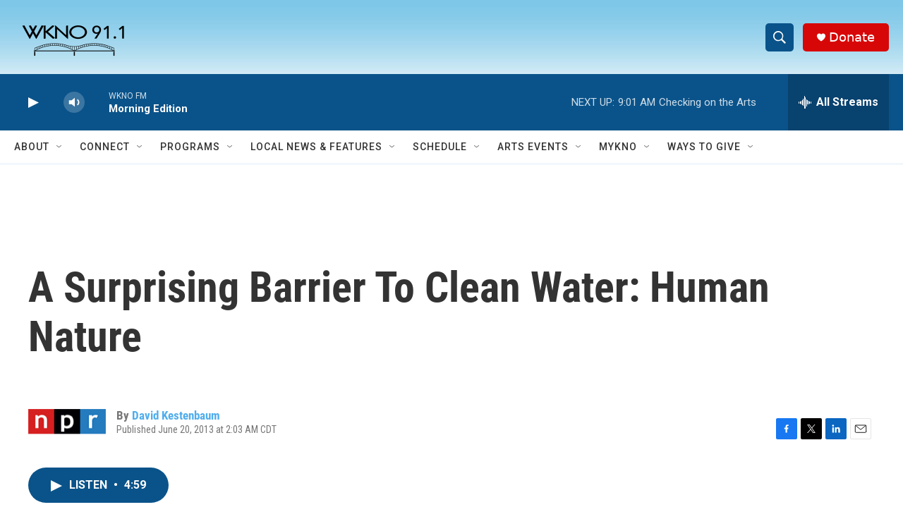

--- FILE ---
content_type: text/html; charset=utf-8
request_url: https://www.google.com/recaptcha/api2/anchor?ar=1&k=6LfHrSkUAAAAAPnKk5cT6JuKlKPzbwyTYuO8--Vr&co=aHR0cHM6Ly93d3cud2tub2ZtLm9yZzo0NDM.&hl=en&v=N67nZn4AqZkNcbeMu4prBgzg&size=invisible&anchor-ms=20000&execute-ms=30000&cb=lspxqy54x1f7
body_size: 49312
content:
<!DOCTYPE HTML><html dir="ltr" lang="en"><head><meta http-equiv="Content-Type" content="text/html; charset=UTF-8">
<meta http-equiv="X-UA-Compatible" content="IE=edge">
<title>reCAPTCHA</title>
<style type="text/css">
/* cyrillic-ext */
@font-face {
  font-family: 'Roboto';
  font-style: normal;
  font-weight: 400;
  font-stretch: 100%;
  src: url(//fonts.gstatic.com/s/roboto/v48/KFO7CnqEu92Fr1ME7kSn66aGLdTylUAMa3GUBHMdazTgWw.woff2) format('woff2');
  unicode-range: U+0460-052F, U+1C80-1C8A, U+20B4, U+2DE0-2DFF, U+A640-A69F, U+FE2E-FE2F;
}
/* cyrillic */
@font-face {
  font-family: 'Roboto';
  font-style: normal;
  font-weight: 400;
  font-stretch: 100%;
  src: url(//fonts.gstatic.com/s/roboto/v48/KFO7CnqEu92Fr1ME7kSn66aGLdTylUAMa3iUBHMdazTgWw.woff2) format('woff2');
  unicode-range: U+0301, U+0400-045F, U+0490-0491, U+04B0-04B1, U+2116;
}
/* greek-ext */
@font-face {
  font-family: 'Roboto';
  font-style: normal;
  font-weight: 400;
  font-stretch: 100%;
  src: url(//fonts.gstatic.com/s/roboto/v48/KFO7CnqEu92Fr1ME7kSn66aGLdTylUAMa3CUBHMdazTgWw.woff2) format('woff2');
  unicode-range: U+1F00-1FFF;
}
/* greek */
@font-face {
  font-family: 'Roboto';
  font-style: normal;
  font-weight: 400;
  font-stretch: 100%;
  src: url(//fonts.gstatic.com/s/roboto/v48/KFO7CnqEu92Fr1ME7kSn66aGLdTylUAMa3-UBHMdazTgWw.woff2) format('woff2');
  unicode-range: U+0370-0377, U+037A-037F, U+0384-038A, U+038C, U+038E-03A1, U+03A3-03FF;
}
/* math */
@font-face {
  font-family: 'Roboto';
  font-style: normal;
  font-weight: 400;
  font-stretch: 100%;
  src: url(//fonts.gstatic.com/s/roboto/v48/KFO7CnqEu92Fr1ME7kSn66aGLdTylUAMawCUBHMdazTgWw.woff2) format('woff2');
  unicode-range: U+0302-0303, U+0305, U+0307-0308, U+0310, U+0312, U+0315, U+031A, U+0326-0327, U+032C, U+032F-0330, U+0332-0333, U+0338, U+033A, U+0346, U+034D, U+0391-03A1, U+03A3-03A9, U+03B1-03C9, U+03D1, U+03D5-03D6, U+03F0-03F1, U+03F4-03F5, U+2016-2017, U+2034-2038, U+203C, U+2040, U+2043, U+2047, U+2050, U+2057, U+205F, U+2070-2071, U+2074-208E, U+2090-209C, U+20D0-20DC, U+20E1, U+20E5-20EF, U+2100-2112, U+2114-2115, U+2117-2121, U+2123-214F, U+2190, U+2192, U+2194-21AE, U+21B0-21E5, U+21F1-21F2, U+21F4-2211, U+2213-2214, U+2216-22FF, U+2308-230B, U+2310, U+2319, U+231C-2321, U+2336-237A, U+237C, U+2395, U+239B-23B7, U+23D0, U+23DC-23E1, U+2474-2475, U+25AF, U+25B3, U+25B7, U+25BD, U+25C1, U+25CA, U+25CC, U+25FB, U+266D-266F, U+27C0-27FF, U+2900-2AFF, U+2B0E-2B11, U+2B30-2B4C, U+2BFE, U+3030, U+FF5B, U+FF5D, U+1D400-1D7FF, U+1EE00-1EEFF;
}
/* symbols */
@font-face {
  font-family: 'Roboto';
  font-style: normal;
  font-weight: 400;
  font-stretch: 100%;
  src: url(//fonts.gstatic.com/s/roboto/v48/KFO7CnqEu92Fr1ME7kSn66aGLdTylUAMaxKUBHMdazTgWw.woff2) format('woff2');
  unicode-range: U+0001-000C, U+000E-001F, U+007F-009F, U+20DD-20E0, U+20E2-20E4, U+2150-218F, U+2190, U+2192, U+2194-2199, U+21AF, U+21E6-21F0, U+21F3, U+2218-2219, U+2299, U+22C4-22C6, U+2300-243F, U+2440-244A, U+2460-24FF, U+25A0-27BF, U+2800-28FF, U+2921-2922, U+2981, U+29BF, U+29EB, U+2B00-2BFF, U+4DC0-4DFF, U+FFF9-FFFB, U+10140-1018E, U+10190-1019C, U+101A0, U+101D0-101FD, U+102E0-102FB, U+10E60-10E7E, U+1D2C0-1D2D3, U+1D2E0-1D37F, U+1F000-1F0FF, U+1F100-1F1AD, U+1F1E6-1F1FF, U+1F30D-1F30F, U+1F315, U+1F31C, U+1F31E, U+1F320-1F32C, U+1F336, U+1F378, U+1F37D, U+1F382, U+1F393-1F39F, U+1F3A7-1F3A8, U+1F3AC-1F3AF, U+1F3C2, U+1F3C4-1F3C6, U+1F3CA-1F3CE, U+1F3D4-1F3E0, U+1F3ED, U+1F3F1-1F3F3, U+1F3F5-1F3F7, U+1F408, U+1F415, U+1F41F, U+1F426, U+1F43F, U+1F441-1F442, U+1F444, U+1F446-1F449, U+1F44C-1F44E, U+1F453, U+1F46A, U+1F47D, U+1F4A3, U+1F4B0, U+1F4B3, U+1F4B9, U+1F4BB, U+1F4BF, U+1F4C8-1F4CB, U+1F4D6, U+1F4DA, U+1F4DF, U+1F4E3-1F4E6, U+1F4EA-1F4ED, U+1F4F7, U+1F4F9-1F4FB, U+1F4FD-1F4FE, U+1F503, U+1F507-1F50B, U+1F50D, U+1F512-1F513, U+1F53E-1F54A, U+1F54F-1F5FA, U+1F610, U+1F650-1F67F, U+1F687, U+1F68D, U+1F691, U+1F694, U+1F698, U+1F6AD, U+1F6B2, U+1F6B9-1F6BA, U+1F6BC, U+1F6C6-1F6CF, U+1F6D3-1F6D7, U+1F6E0-1F6EA, U+1F6F0-1F6F3, U+1F6F7-1F6FC, U+1F700-1F7FF, U+1F800-1F80B, U+1F810-1F847, U+1F850-1F859, U+1F860-1F887, U+1F890-1F8AD, U+1F8B0-1F8BB, U+1F8C0-1F8C1, U+1F900-1F90B, U+1F93B, U+1F946, U+1F984, U+1F996, U+1F9E9, U+1FA00-1FA6F, U+1FA70-1FA7C, U+1FA80-1FA89, U+1FA8F-1FAC6, U+1FACE-1FADC, U+1FADF-1FAE9, U+1FAF0-1FAF8, U+1FB00-1FBFF;
}
/* vietnamese */
@font-face {
  font-family: 'Roboto';
  font-style: normal;
  font-weight: 400;
  font-stretch: 100%;
  src: url(//fonts.gstatic.com/s/roboto/v48/KFO7CnqEu92Fr1ME7kSn66aGLdTylUAMa3OUBHMdazTgWw.woff2) format('woff2');
  unicode-range: U+0102-0103, U+0110-0111, U+0128-0129, U+0168-0169, U+01A0-01A1, U+01AF-01B0, U+0300-0301, U+0303-0304, U+0308-0309, U+0323, U+0329, U+1EA0-1EF9, U+20AB;
}
/* latin-ext */
@font-face {
  font-family: 'Roboto';
  font-style: normal;
  font-weight: 400;
  font-stretch: 100%;
  src: url(//fonts.gstatic.com/s/roboto/v48/KFO7CnqEu92Fr1ME7kSn66aGLdTylUAMa3KUBHMdazTgWw.woff2) format('woff2');
  unicode-range: U+0100-02BA, U+02BD-02C5, U+02C7-02CC, U+02CE-02D7, U+02DD-02FF, U+0304, U+0308, U+0329, U+1D00-1DBF, U+1E00-1E9F, U+1EF2-1EFF, U+2020, U+20A0-20AB, U+20AD-20C0, U+2113, U+2C60-2C7F, U+A720-A7FF;
}
/* latin */
@font-face {
  font-family: 'Roboto';
  font-style: normal;
  font-weight: 400;
  font-stretch: 100%;
  src: url(//fonts.gstatic.com/s/roboto/v48/KFO7CnqEu92Fr1ME7kSn66aGLdTylUAMa3yUBHMdazQ.woff2) format('woff2');
  unicode-range: U+0000-00FF, U+0131, U+0152-0153, U+02BB-02BC, U+02C6, U+02DA, U+02DC, U+0304, U+0308, U+0329, U+2000-206F, U+20AC, U+2122, U+2191, U+2193, U+2212, U+2215, U+FEFF, U+FFFD;
}
/* cyrillic-ext */
@font-face {
  font-family: 'Roboto';
  font-style: normal;
  font-weight: 500;
  font-stretch: 100%;
  src: url(//fonts.gstatic.com/s/roboto/v48/KFO7CnqEu92Fr1ME7kSn66aGLdTylUAMa3GUBHMdazTgWw.woff2) format('woff2');
  unicode-range: U+0460-052F, U+1C80-1C8A, U+20B4, U+2DE0-2DFF, U+A640-A69F, U+FE2E-FE2F;
}
/* cyrillic */
@font-face {
  font-family: 'Roboto';
  font-style: normal;
  font-weight: 500;
  font-stretch: 100%;
  src: url(//fonts.gstatic.com/s/roboto/v48/KFO7CnqEu92Fr1ME7kSn66aGLdTylUAMa3iUBHMdazTgWw.woff2) format('woff2');
  unicode-range: U+0301, U+0400-045F, U+0490-0491, U+04B0-04B1, U+2116;
}
/* greek-ext */
@font-face {
  font-family: 'Roboto';
  font-style: normal;
  font-weight: 500;
  font-stretch: 100%;
  src: url(//fonts.gstatic.com/s/roboto/v48/KFO7CnqEu92Fr1ME7kSn66aGLdTylUAMa3CUBHMdazTgWw.woff2) format('woff2');
  unicode-range: U+1F00-1FFF;
}
/* greek */
@font-face {
  font-family: 'Roboto';
  font-style: normal;
  font-weight: 500;
  font-stretch: 100%;
  src: url(//fonts.gstatic.com/s/roboto/v48/KFO7CnqEu92Fr1ME7kSn66aGLdTylUAMa3-UBHMdazTgWw.woff2) format('woff2');
  unicode-range: U+0370-0377, U+037A-037F, U+0384-038A, U+038C, U+038E-03A1, U+03A3-03FF;
}
/* math */
@font-face {
  font-family: 'Roboto';
  font-style: normal;
  font-weight: 500;
  font-stretch: 100%;
  src: url(//fonts.gstatic.com/s/roboto/v48/KFO7CnqEu92Fr1ME7kSn66aGLdTylUAMawCUBHMdazTgWw.woff2) format('woff2');
  unicode-range: U+0302-0303, U+0305, U+0307-0308, U+0310, U+0312, U+0315, U+031A, U+0326-0327, U+032C, U+032F-0330, U+0332-0333, U+0338, U+033A, U+0346, U+034D, U+0391-03A1, U+03A3-03A9, U+03B1-03C9, U+03D1, U+03D5-03D6, U+03F0-03F1, U+03F4-03F5, U+2016-2017, U+2034-2038, U+203C, U+2040, U+2043, U+2047, U+2050, U+2057, U+205F, U+2070-2071, U+2074-208E, U+2090-209C, U+20D0-20DC, U+20E1, U+20E5-20EF, U+2100-2112, U+2114-2115, U+2117-2121, U+2123-214F, U+2190, U+2192, U+2194-21AE, U+21B0-21E5, U+21F1-21F2, U+21F4-2211, U+2213-2214, U+2216-22FF, U+2308-230B, U+2310, U+2319, U+231C-2321, U+2336-237A, U+237C, U+2395, U+239B-23B7, U+23D0, U+23DC-23E1, U+2474-2475, U+25AF, U+25B3, U+25B7, U+25BD, U+25C1, U+25CA, U+25CC, U+25FB, U+266D-266F, U+27C0-27FF, U+2900-2AFF, U+2B0E-2B11, U+2B30-2B4C, U+2BFE, U+3030, U+FF5B, U+FF5D, U+1D400-1D7FF, U+1EE00-1EEFF;
}
/* symbols */
@font-face {
  font-family: 'Roboto';
  font-style: normal;
  font-weight: 500;
  font-stretch: 100%;
  src: url(//fonts.gstatic.com/s/roboto/v48/KFO7CnqEu92Fr1ME7kSn66aGLdTylUAMaxKUBHMdazTgWw.woff2) format('woff2');
  unicode-range: U+0001-000C, U+000E-001F, U+007F-009F, U+20DD-20E0, U+20E2-20E4, U+2150-218F, U+2190, U+2192, U+2194-2199, U+21AF, U+21E6-21F0, U+21F3, U+2218-2219, U+2299, U+22C4-22C6, U+2300-243F, U+2440-244A, U+2460-24FF, U+25A0-27BF, U+2800-28FF, U+2921-2922, U+2981, U+29BF, U+29EB, U+2B00-2BFF, U+4DC0-4DFF, U+FFF9-FFFB, U+10140-1018E, U+10190-1019C, U+101A0, U+101D0-101FD, U+102E0-102FB, U+10E60-10E7E, U+1D2C0-1D2D3, U+1D2E0-1D37F, U+1F000-1F0FF, U+1F100-1F1AD, U+1F1E6-1F1FF, U+1F30D-1F30F, U+1F315, U+1F31C, U+1F31E, U+1F320-1F32C, U+1F336, U+1F378, U+1F37D, U+1F382, U+1F393-1F39F, U+1F3A7-1F3A8, U+1F3AC-1F3AF, U+1F3C2, U+1F3C4-1F3C6, U+1F3CA-1F3CE, U+1F3D4-1F3E0, U+1F3ED, U+1F3F1-1F3F3, U+1F3F5-1F3F7, U+1F408, U+1F415, U+1F41F, U+1F426, U+1F43F, U+1F441-1F442, U+1F444, U+1F446-1F449, U+1F44C-1F44E, U+1F453, U+1F46A, U+1F47D, U+1F4A3, U+1F4B0, U+1F4B3, U+1F4B9, U+1F4BB, U+1F4BF, U+1F4C8-1F4CB, U+1F4D6, U+1F4DA, U+1F4DF, U+1F4E3-1F4E6, U+1F4EA-1F4ED, U+1F4F7, U+1F4F9-1F4FB, U+1F4FD-1F4FE, U+1F503, U+1F507-1F50B, U+1F50D, U+1F512-1F513, U+1F53E-1F54A, U+1F54F-1F5FA, U+1F610, U+1F650-1F67F, U+1F687, U+1F68D, U+1F691, U+1F694, U+1F698, U+1F6AD, U+1F6B2, U+1F6B9-1F6BA, U+1F6BC, U+1F6C6-1F6CF, U+1F6D3-1F6D7, U+1F6E0-1F6EA, U+1F6F0-1F6F3, U+1F6F7-1F6FC, U+1F700-1F7FF, U+1F800-1F80B, U+1F810-1F847, U+1F850-1F859, U+1F860-1F887, U+1F890-1F8AD, U+1F8B0-1F8BB, U+1F8C0-1F8C1, U+1F900-1F90B, U+1F93B, U+1F946, U+1F984, U+1F996, U+1F9E9, U+1FA00-1FA6F, U+1FA70-1FA7C, U+1FA80-1FA89, U+1FA8F-1FAC6, U+1FACE-1FADC, U+1FADF-1FAE9, U+1FAF0-1FAF8, U+1FB00-1FBFF;
}
/* vietnamese */
@font-face {
  font-family: 'Roboto';
  font-style: normal;
  font-weight: 500;
  font-stretch: 100%;
  src: url(//fonts.gstatic.com/s/roboto/v48/KFO7CnqEu92Fr1ME7kSn66aGLdTylUAMa3OUBHMdazTgWw.woff2) format('woff2');
  unicode-range: U+0102-0103, U+0110-0111, U+0128-0129, U+0168-0169, U+01A0-01A1, U+01AF-01B0, U+0300-0301, U+0303-0304, U+0308-0309, U+0323, U+0329, U+1EA0-1EF9, U+20AB;
}
/* latin-ext */
@font-face {
  font-family: 'Roboto';
  font-style: normal;
  font-weight: 500;
  font-stretch: 100%;
  src: url(//fonts.gstatic.com/s/roboto/v48/KFO7CnqEu92Fr1ME7kSn66aGLdTylUAMa3KUBHMdazTgWw.woff2) format('woff2');
  unicode-range: U+0100-02BA, U+02BD-02C5, U+02C7-02CC, U+02CE-02D7, U+02DD-02FF, U+0304, U+0308, U+0329, U+1D00-1DBF, U+1E00-1E9F, U+1EF2-1EFF, U+2020, U+20A0-20AB, U+20AD-20C0, U+2113, U+2C60-2C7F, U+A720-A7FF;
}
/* latin */
@font-face {
  font-family: 'Roboto';
  font-style: normal;
  font-weight: 500;
  font-stretch: 100%;
  src: url(//fonts.gstatic.com/s/roboto/v48/KFO7CnqEu92Fr1ME7kSn66aGLdTylUAMa3yUBHMdazQ.woff2) format('woff2');
  unicode-range: U+0000-00FF, U+0131, U+0152-0153, U+02BB-02BC, U+02C6, U+02DA, U+02DC, U+0304, U+0308, U+0329, U+2000-206F, U+20AC, U+2122, U+2191, U+2193, U+2212, U+2215, U+FEFF, U+FFFD;
}
/* cyrillic-ext */
@font-face {
  font-family: 'Roboto';
  font-style: normal;
  font-weight: 900;
  font-stretch: 100%;
  src: url(//fonts.gstatic.com/s/roboto/v48/KFO7CnqEu92Fr1ME7kSn66aGLdTylUAMa3GUBHMdazTgWw.woff2) format('woff2');
  unicode-range: U+0460-052F, U+1C80-1C8A, U+20B4, U+2DE0-2DFF, U+A640-A69F, U+FE2E-FE2F;
}
/* cyrillic */
@font-face {
  font-family: 'Roboto';
  font-style: normal;
  font-weight: 900;
  font-stretch: 100%;
  src: url(//fonts.gstatic.com/s/roboto/v48/KFO7CnqEu92Fr1ME7kSn66aGLdTylUAMa3iUBHMdazTgWw.woff2) format('woff2');
  unicode-range: U+0301, U+0400-045F, U+0490-0491, U+04B0-04B1, U+2116;
}
/* greek-ext */
@font-face {
  font-family: 'Roboto';
  font-style: normal;
  font-weight: 900;
  font-stretch: 100%;
  src: url(//fonts.gstatic.com/s/roboto/v48/KFO7CnqEu92Fr1ME7kSn66aGLdTylUAMa3CUBHMdazTgWw.woff2) format('woff2');
  unicode-range: U+1F00-1FFF;
}
/* greek */
@font-face {
  font-family: 'Roboto';
  font-style: normal;
  font-weight: 900;
  font-stretch: 100%;
  src: url(//fonts.gstatic.com/s/roboto/v48/KFO7CnqEu92Fr1ME7kSn66aGLdTylUAMa3-UBHMdazTgWw.woff2) format('woff2');
  unicode-range: U+0370-0377, U+037A-037F, U+0384-038A, U+038C, U+038E-03A1, U+03A3-03FF;
}
/* math */
@font-face {
  font-family: 'Roboto';
  font-style: normal;
  font-weight: 900;
  font-stretch: 100%;
  src: url(//fonts.gstatic.com/s/roboto/v48/KFO7CnqEu92Fr1ME7kSn66aGLdTylUAMawCUBHMdazTgWw.woff2) format('woff2');
  unicode-range: U+0302-0303, U+0305, U+0307-0308, U+0310, U+0312, U+0315, U+031A, U+0326-0327, U+032C, U+032F-0330, U+0332-0333, U+0338, U+033A, U+0346, U+034D, U+0391-03A1, U+03A3-03A9, U+03B1-03C9, U+03D1, U+03D5-03D6, U+03F0-03F1, U+03F4-03F5, U+2016-2017, U+2034-2038, U+203C, U+2040, U+2043, U+2047, U+2050, U+2057, U+205F, U+2070-2071, U+2074-208E, U+2090-209C, U+20D0-20DC, U+20E1, U+20E5-20EF, U+2100-2112, U+2114-2115, U+2117-2121, U+2123-214F, U+2190, U+2192, U+2194-21AE, U+21B0-21E5, U+21F1-21F2, U+21F4-2211, U+2213-2214, U+2216-22FF, U+2308-230B, U+2310, U+2319, U+231C-2321, U+2336-237A, U+237C, U+2395, U+239B-23B7, U+23D0, U+23DC-23E1, U+2474-2475, U+25AF, U+25B3, U+25B7, U+25BD, U+25C1, U+25CA, U+25CC, U+25FB, U+266D-266F, U+27C0-27FF, U+2900-2AFF, U+2B0E-2B11, U+2B30-2B4C, U+2BFE, U+3030, U+FF5B, U+FF5D, U+1D400-1D7FF, U+1EE00-1EEFF;
}
/* symbols */
@font-face {
  font-family: 'Roboto';
  font-style: normal;
  font-weight: 900;
  font-stretch: 100%;
  src: url(//fonts.gstatic.com/s/roboto/v48/KFO7CnqEu92Fr1ME7kSn66aGLdTylUAMaxKUBHMdazTgWw.woff2) format('woff2');
  unicode-range: U+0001-000C, U+000E-001F, U+007F-009F, U+20DD-20E0, U+20E2-20E4, U+2150-218F, U+2190, U+2192, U+2194-2199, U+21AF, U+21E6-21F0, U+21F3, U+2218-2219, U+2299, U+22C4-22C6, U+2300-243F, U+2440-244A, U+2460-24FF, U+25A0-27BF, U+2800-28FF, U+2921-2922, U+2981, U+29BF, U+29EB, U+2B00-2BFF, U+4DC0-4DFF, U+FFF9-FFFB, U+10140-1018E, U+10190-1019C, U+101A0, U+101D0-101FD, U+102E0-102FB, U+10E60-10E7E, U+1D2C0-1D2D3, U+1D2E0-1D37F, U+1F000-1F0FF, U+1F100-1F1AD, U+1F1E6-1F1FF, U+1F30D-1F30F, U+1F315, U+1F31C, U+1F31E, U+1F320-1F32C, U+1F336, U+1F378, U+1F37D, U+1F382, U+1F393-1F39F, U+1F3A7-1F3A8, U+1F3AC-1F3AF, U+1F3C2, U+1F3C4-1F3C6, U+1F3CA-1F3CE, U+1F3D4-1F3E0, U+1F3ED, U+1F3F1-1F3F3, U+1F3F5-1F3F7, U+1F408, U+1F415, U+1F41F, U+1F426, U+1F43F, U+1F441-1F442, U+1F444, U+1F446-1F449, U+1F44C-1F44E, U+1F453, U+1F46A, U+1F47D, U+1F4A3, U+1F4B0, U+1F4B3, U+1F4B9, U+1F4BB, U+1F4BF, U+1F4C8-1F4CB, U+1F4D6, U+1F4DA, U+1F4DF, U+1F4E3-1F4E6, U+1F4EA-1F4ED, U+1F4F7, U+1F4F9-1F4FB, U+1F4FD-1F4FE, U+1F503, U+1F507-1F50B, U+1F50D, U+1F512-1F513, U+1F53E-1F54A, U+1F54F-1F5FA, U+1F610, U+1F650-1F67F, U+1F687, U+1F68D, U+1F691, U+1F694, U+1F698, U+1F6AD, U+1F6B2, U+1F6B9-1F6BA, U+1F6BC, U+1F6C6-1F6CF, U+1F6D3-1F6D7, U+1F6E0-1F6EA, U+1F6F0-1F6F3, U+1F6F7-1F6FC, U+1F700-1F7FF, U+1F800-1F80B, U+1F810-1F847, U+1F850-1F859, U+1F860-1F887, U+1F890-1F8AD, U+1F8B0-1F8BB, U+1F8C0-1F8C1, U+1F900-1F90B, U+1F93B, U+1F946, U+1F984, U+1F996, U+1F9E9, U+1FA00-1FA6F, U+1FA70-1FA7C, U+1FA80-1FA89, U+1FA8F-1FAC6, U+1FACE-1FADC, U+1FADF-1FAE9, U+1FAF0-1FAF8, U+1FB00-1FBFF;
}
/* vietnamese */
@font-face {
  font-family: 'Roboto';
  font-style: normal;
  font-weight: 900;
  font-stretch: 100%;
  src: url(//fonts.gstatic.com/s/roboto/v48/KFO7CnqEu92Fr1ME7kSn66aGLdTylUAMa3OUBHMdazTgWw.woff2) format('woff2');
  unicode-range: U+0102-0103, U+0110-0111, U+0128-0129, U+0168-0169, U+01A0-01A1, U+01AF-01B0, U+0300-0301, U+0303-0304, U+0308-0309, U+0323, U+0329, U+1EA0-1EF9, U+20AB;
}
/* latin-ext */
@font-face {
  font-family: 'Roboto';
  font-style: normal;
  font-weight: 900;
  font-stretch: 100%;
  src: url(//fonts.gstatic.com/s/roboto/v48/KFO7CnqEu92Fr1ME7kSn66aGLdTylUAMa3KUBHMdazTgWw.woff2) format('woff2');
  unicode-range: U+0100-02BA, U+02BD-02C5, U+02C7-02CC, U+02CE-02D7, U+02DD-02FF, U+0304, U+0308, U+0329, U+1D00-1DBF, U+1E00-1E9F, U+1EF2-1EFF, U+2020, U+20A0-20AB, U+20AD-20C0, U+2113, U+2C60-2C7F, U+A720-A7FF;
}
/* latin */
@font-face {
  font-family: 'Roboto';
  font-style: normal;
  font-weight: 900;
  font-stretch: 100%;
  src: url(//fonts.gstatic.com/s/roboto/v48/KFO7CnqEu92Fr1ME7kSn66aGLdTylUAMa3yUBHMdazQ.woff2) format('woff2');
  unicode-range: U+0000-00FF, U+0131, U+0152-0153, U+02BB-02BC, U+02C6, U+02DA, U+02DC, U+0304, U+0308, U+0329, U+2000-206F, U+20AC, U+2122, U+2191, U+2193, U+2212, U+2215, U+FEFF, U+FFFD;
}

</style>
<link rel="stylesheet" type="text/css" href="https://www.gstatic.com/recaptcha/releases/N67nZn4AqZkNcbeMu4prBgzg/styles__ltr.css">
<script nonce="HHlSATHWq1U9HnHsfVmGiA" type="text/javascript">window['__recaptcha_api'] = 'https://www.google.com/recaptcha/api2/';</script>
<script type="text/javascript" src="https://www.gstatic.com/recaptcha/releases/N67nZn4AqZkNcbeMu4prBgzg/recaptcha__en.js" nonce="HHlSATHWq1U9HnHsfVmGiA">
      
    </script></head>
<body><div id="rc-anchor-alert" class="rc-anchor-alert"></div>
<input type="hidden" id="recaptcha-token" value="[base64]">
<script type="text/javascript" nonce="HHlSATHWq1U9HnHsfVmGiA">
      recaptcha.anchor.Main.init("[\x22ainput\x22,[\x22bgdata\x22,\x22\x22,\[base64]/[base64]/[base64]/bmV3IHJbeF0oY1swXSk6RT09Mj9uZXcgclt4XShjWzBdLGNbMV0pOkU9PTM/bmV3IHJbeF0oY1swXSxjWzFdLGNbMl0pOkU9PTQ/[base64]/[base64]/[base64]/[base64]/[base64]/[base64]/[base64]/[base64]\x22,\[base64]\\u003d\x22,\x22KMOxPUDDiyFSw4NCwqzDusKPTGzCnHByCsOBwqDDi8ObXcO+w4vCjEnDozcFT8KEZRttU8K1c8Kkwp48w5EzwpPCuMKdw6LClHkyw5zCkmhbVMOowoAoE8KsGnozTsOow47Dl8Okw6rCg2LCkMKJwpfDp1DDqHnDsBHDrsKePEXDqQjCjwHDjjd/wr1SwrV2wrDDpwcHwqjChWtPw7vDgC7Ck0fCqQrDpMKSw7g1w7jDosKpBAzCrlbDjwdKM3jDuMORwpbChMOgF8Khw7cnwpbDuj43w5HCgnlDbMKsw4fCmMKqIMKawoI+wrvDkMO/SMK9wpnCvD/Ck8O7IXZkMRV9w73CkQXCgsKDwoRow43CtcKxwqPCt8KIw5s1KiouwowGwrBjGAozUcKyI3HCnQlZaMO3wrgZw4lvwpvCtzzCsMKiMFTDtcKTwrBqw480DsO7wrfCoXZNMcKMwqJjVmfCpAJcw5/DtxrDnsKbCcKxIMKaF8Okw4Iiwo3Cm8OUOMOewr7CosOXWkAdwoYowp7Dl8OBRcO8wp95wpXDocK0wqUseWXCjMKEccOiCsO+Z2NDw7VQX201worDo8K7wqhARsK4DMOfAMK1wrDDiF7CiTJxw6bDqsO8w6HDizvCjkkpw5Umd0zCtyNPbMOdw5hZw5/[base64]/[base64]/ChcKwwq0cb8OMKsKbwpEJNMKbesO2wq3DuT0swoEQdDnDg8KAasOXDMOtwo1Jw6HCp8ODBQZOc8KiM8OLScKkMgBCMMKFw6bCoTvDlMOswol9D8KxAk4qZMOrwrjCgsOmfMOGw4URL8Odw5IMRF/DlULDrsOVwoxhfMKsw7c7MjpBwqoBN8OAFcOIw4APbcKFHG0kwrnCmMKrwoVcw43Dh8KeKGHCs0XCn1I5fsKgw7YrwobCn3cWZEwLO1wywo0+LmhTIsKiPl82DVTChMKfBMKgwrzCj8O5w6TDnj8SA8KSw4PDkTZ8EcO/w7F5J1LCoAhGVEdlw5XCiMOewofDs2XDmwgaAcK2UHYqw5zDk2ZOwoTDgTTCklxVwpbCgAMwXmrCokMxwozDolzCvcKewpwKWsKcwqRVJhvDpzTDuG5vFMKEw6MGa8KmLT4uHgglEgjChEZVOsOVQsKowrAdHl88woUKwrrDqlJyMMOiScO7YjvDpQVffMO4wo/[base64]/[base64]/DgcORCsOawqQtF8KVwrnCocOpwrnDvR7CgsKgw6RPczfDrMKsccKWL8K8fiNlETFqKx7CisKRw4/CpjjDl8KBwpJFYsOJwpBuBMKzfcOmPsORMXrDmxjDlMK0LFXDjMKFDmgScMKaBD1pacOaPQ/DrsKTw4k4w67CpMKewpMJwpghwqfDpX3DoEbCpsKoL8KEMz3CsMKDIUvCvsKZOMOjw4Mbw4VIXEI5w5gOFwjCpcK8w7zDnnFswoRjQcKWFsO7McKzwrEbJENbw4XDocK0IcKFw7nCgsO5b2FBScK2w5XDlcKFw7/Di8KuOVbCqcO8w5XClWHDkAXDoBE1fy3DoMOOwqY6LMKQw5RjG8OWasOCw4k5ZlDCqy/CvHrDo1nDvsOgAyTDvAoDw6DDhgzCkcOvX25/[base64]/CncKITsKaFG/DlVzCtiFyAsKdU8KrEygRw67Cu3JYesKhw4xnwq12w5FDwqwew4jDh8OHTMOxUsOmZ0kXwrA4w6o3w7/[base64]/DvRAnEMKgw5HDs8KpAwvDiHBew4PCisOUw6lFbi/[base64]/woxlwpPDncOkw7HCng1Ww53Cp8OmBsKxw6bCo8OMw685SDxuKcO9d8OLJSYmwoxHLcOpwqzDsBcEIgLCmcKDw7B7McOkSl3Dt8KMN0Zsw69Yw4bDlUHDlldLABPCisKkLcKywpobNFR2GwwCMMKzw7t/NsOfFcKlQSZiw57DhsKfwrQoRGDCvDPCmcK0KhF/QMK8MTXCnmfClUJvdxMcw5zCgsO+wp/[base64]/CpsOBKkPCvjVowp4hLxzDmsOtw6t9w7zCsVQpBAY3woAzU8OjGHzCtcOzw4wcXsKlMMK2w74rwrIGwodDw7fChsKbcBjCpR7CtsK+cMKSw7gWw6nCkMKHw77Dsg7Ch37DmCIyMMK8wrIewosRw5RFSMODRcOGw4vDjMOzbE/Cl1/Ci8O0w5/Cr17CjcOnwoUfwoUFwr4jwqt2c8OTc0HCkcOvTxFSNsKZwrFHfXs0w4EywoLDtmt7WcO4woAHw7leGcOORcKJwr3DgMKYSWXCpQDCpULDl8OIPsKkwoM/TCrCoDDDvsOSwr7ChsKJw6HCrFLCmMOTwp/[base64]/eMOUw7IFwpPDvMKCw4E2wqDDisOJe8OQCsK7R8Kqw7HDpMOJwqITVAs7WWc1MMKAw6zDlcKqwpDCpsO9w5liwqsRK0YdajjCtAZmw6MKHMOpwrnCpQ3DmsKGeC7CgcKlwp/CusKPA8O/w7vDt8OJw53CjU3Cg2pvw5zCtcOawpRgw6kyw5PDqMKew7oYDsO6acOdGsK1w5PDjSAPREVcw6/[base64]/CiWvCq27CsMONw4fDoMOFfBrDnXDCjQlawpYuw5VtNC4lwo7DqMKpOittIsOZw659EHAowpZ7EzfCqXpLVMORwq8nwr19CcORb8K/cgQ0w4rCuzZIFyMlWsOgw4k2bsKfw7rCk3MKwqvChMOQw7ltw4I8w4zDkcKqw4bClsOhFjHDosK2wrcZwqRJwq0iwrcEZcKHTsOrw4wLw6oxOB/DnlfCs8KlU8KjRjk9wpxMS8KqVD/ChDMwR8O9ecKOaMKWfcOQw6bDssOZw4fCncKqPsOxW8OPw6vChwA/wqrDvwHDtsK7YWDCrnkHPsORcMOmwrPDuiBTIsO3dsOcwr5JVsOUCAchf3PCiAwVw5zCvsKmw5RywqwnFmJYFznCmm7DuMKew5wmREBNwq/DuT3Ct0VcSQcLb8OXwr1JETsrAcKEw4fDusOZWMO9w5knFh5bUsORw7s1RcKmwqnDuMKPDsO/[base64]/wqXCmMOEPMOHSMK6eMKZwr/CmQQyHcOyZsKMCMKLwrobw7fDo0/ChiN8wqBzalHDvllPUVfCrcKZw5k+wo8JCsOuRcK2w5HCgMKAKEzCt8O9bsO9dCcaBsOvST1aO8O1w7QDw7nDphLDvz/DhB1hEWkOL8Ktw4HDssO+QGbDpsKgEcOzC8K7wojDmRMlRTFew5XDp8O4wpdkw4jDuk3CryrDlFwQwoDDpX3DvzTCikIYw6EWOS9vwq/DnS7CvMOjw4fCoD3DicOOLsOnHcKlw64zfntcw6BvwrVhQBPDo3/CllLDkirCryDCv8KXHMOGw4gww4rDkEbCl8KBwrNvwpTDo8OTFHRDDsOcAsKbwpgEwqUaw5g/[base64]/DlAvClgcAYQVxbFIrwpJuYcOcwqJrw4BfwoHDsyvDqHdQAnU9w4nCiMO/[base64]/Dk8Oew59AwqsRK8K1wrvChsOCw6c9w7xDw6IEwrdwwqo/[base64]/Ct8KwQFR9w41QQcKvwplpQsKlw5ZPO3nCohfDqjQkw6rCqsKuw6Mxw4EpKAHDtMKDw5/DvRQAwrrCiwfDscOwJHVyw6JyMMOkwrFuLMOmOMK2fMKDwrvCqMKEwoUAOMKVw74GDj3CuyYQHF/[base64]/wogOw5/CrWDCuMOmesKqN8OvFA/[base64]/Cv8OlRcKpw48QBWcxG8OZwpnCoRLDnxDChMOvZ0t/woUSwoFiKcK8bxLCuMO7w5jCpAbCoG9Rw4/[base64]/CoDvCu8Kuwr7DqjABb8OXwrPDrhEtQMOOw6zDj8Knw73DinXCmxEBc8K7BcKxI8K3wp3CjMKEC0MrwqPDiMODJW0LM8OCBDPDpzsQw4BnAmJ0VcKycBzDjR7Cl8OWDMKGfTLDjgE3dcOoIcK9w57CvwVwY8Ocw4HDtsKsw5zCjTN/w5QjKsKSwpREXWvDnk5KN2htw7ggwrIXXMOSbxlbUMKFdVbDrUo1aMOyw7gzw6TCl8OCc8KWw4jDtMK7wqwjO2jCuMODwqTDuWnCuHFbwpY0w6Mxw6HCii7Dt8O8RsK2wrEsNsKVNsKBwpc4RsOFwrIawq3DisKFw7fDrCjCsWs9e8Kiw5lnfhzCkcK/MsKcZsKGbQkbCEHClcKgDBwMYsOLFsKQw4psKnvDqGQIJzRtwrZgw6IkX8OjRsOPw5DDigbCiEZdR3rDqh7DqcKhD8KdXAMHw7QiIiTCsX09wowew73CtMOqNXHCoHzDusKET8KZVcOpw7kSB8OXP8KKV2bDjBJwcMOiwpDCjSw4w5fDk8OidsK6fsKIGld/w4x8w4VdwpAEKiUuJlfDphbDj8OaLi1Gwo/Cj8Ouw7PCqlR+w6YPwqXDliTDjwQGwrbCosOgAsK6CsO0wp43LMKVwpdOwo7ChsKHMT8JYcKpNsK0w77CkiEGwoxuwqzCuWnCn3QwWMO0w6URwrJxJGbCo8K9dWrCqydZSMKoT2bDvF/DqHPDuw8RZ8KgAsO2w67DnsK6wp7DuMKUTcOYw43CtBrCjFTDr3Umw6Fvwoo+wqQtI8OXwpDDvsOTXMKwwp/DnXPDvsKOIcKYwonCgMOPwoPCtMKaw6EJw4xuw49oXwvCnQnDulUKVsKNScKHe8KRw63DsSxZw5p8SC/CiT0hw4cBJAfDoMKlwrjDuMKCwrDChg9Pw4nCt8OSGMOiw7pyw4oRHMKTw5Z7OsKKwo7DjQHCk8Kyw7vCgxAoHMKqwploHTrDhcKZHGnCmcO2HmcseiTDjg7Cl3Axwqcde8KeCMOhw5TClMKuChXDu8OYw5DDgcK9w4Bow59wRMKuwr7CtMK1w73DnkbCmcKCNg9oHm/CmMK+wqQqNGcPwqfCphhvfcKhwrAyXMKcH3nCkXXDlDrDvmRLVCzCpcK1wptQPcOUKhzCmcK/K19YwrPDqMKmwqrDnD7DmnRIw5l2dMK+Z8OpQyJOw5/Cox7Cm8OcJn7DsWpNwqXCo8KnwqQMYMOETEfCi8KaeXHDtE9RRsO8DMKbwo/DlcK/[base64]/Kl1yQcKRbMOAwolfworDisOQwp3DpcKKw5PDhC9XWh4BGzNfagBtw7/CssKGEMOmXj7Cu0DClsOZwqzCogvDvMKxwr9GDgPCmyJuwo97fMO2w78AwpBmNVfDpcOVEMOSw75OZhdGw6PCgMOyMT3CtMOBw7nDo3bDqMKxBXFJwp5Iw4QHXMOhwoRgYFfCqCN4w6whRcO9e3rCnQvClzbChUQeWcK2B8KNcMOjfsOab8O/w7wOJ0ZlOiHChcOBZynDnMKVw5nDujbCkMOqw7shSwPDt3bCnl9kwrwZesKKW8ORwpp7X2A0YMOvwr9VDMK+KB3DrAHDhjQ6AxczasK2wolgY8KVwpVCwrVTw5fCg39Uwpp6dhzDv8OvX8O2JDvDoBJEB1DDhmrChsOmccOmGz4saVTDoMO5wq/CtzjChBp1wozChQ3CqsKUw5DDmcOQPMO2w6bDhsO5EyIvYsK1w5jCpGtKw5nDmkXDlcKTInDDkXN8Cmc6wp7DqEzCksO9w4PDp15Iw5Isw4l4w7Q0LR3CkyvDu8OWw5/Cq8KkQMK+WVZNSA3DrsKWMizDp2ktwoTCi3NIw7M4JUZqfDVcwqLCjsKIPhcIwo3Ck2Fqw5ABwq/Dn8O2UxfDu8K2wrDCtnXDqzNbw6zCtcK1FsKhwozCjsOyw75QwphcB8KdFMKcG8OzwoLDm8KDw4PDgVXCjxXCr8OFbMOjwq3CsMOaFMK/w78pRGHCgC/DtzZkwrPCuExPwr7DicKUMsOaY8KQMDfDnXnCtcK9NcOOwoVTw5rDtMKewqLDpEgFMMOIVX/CjnXClAPCn2rDvlMswqgfRcOtw5LDicK0wr9LaHnCqlJAPQLDhcO8IMK9eShZw6MKX8O9ZsONwo/Cm8KpCBLDlcKYwrXDtA15wpDDvMOLNMOODcOKRSLDt8ORMsOGLAE9w7lNwr3Cu8OrfsOzIMKZwpLCuBjChVAmw53DnRbDrRJqwo/CrQUOw6dMe2IfwqYOw6ZTJR/DmwrDpMKww4nCpXnCmsKoNcO3Kk1rHsKpJ8OGwqTDhU/Cg8OIAsKPbiXCgcO/[base64]/[base64]/Dh8OtRsORIsKcwp/CuwQnw4MWwrMbLMKmwr4IwpLCpHfCm8OpVVrDqx4CI8KNCiXDglclXAcaYMKRwpvCiMOfw7FGNmHCsMKgYj9qw49DClbDkS3CkMKZHMOmYMOzaMOhw4TDkSHCqlnCv8KCwrhPwpJwY8Ojw7fCgynDuWLDqH7DnknDiwrCn3LDkTgzfmjDqTw/ZEltF8KTORfChMKMw6TDpMOHwrkXwoccw4nCsETCgl8oNsKRM0gpWh/DlcKgMUbDisOvwp/DmipXHVPCvcKnwp1rLMOZwpIdwqk1N8OtdTYEMMONwqhKTWdawp8ZQcOIwpcBwqN1E8OyQgjDscOIw74Sw6PCkMKXEMKYw7ERF8KQYnHDglTDk2vCvl5Pw6wEeQpVIxTDmBouBcO7woNaw5XCgMOFwrnCu0gcMcO/[base64]/[base64]/[base64]/CscOrw7fDmV/DgEd4w4PDlmlBw7Zow6zCucOgFRHDg8O2w6Jtw4TDmXsIAA/CiH3CqsKdw6XCqsOmJcOwwqMzAcOSw4PDksO6SB7ClUrCiXIJwrDDhT/[base64]/[base64]/w6phBQQYJsKTGVg8w5/[base64]/[base64]/DosOnUMKsUzBMVz7DvsOSPMOBw6PDk8KSwrhdw5jDgjoaLk3CnSI8REEOOV8Ew5o8NcORwpFoEiDCoxLCkcOhw41JwqBGJ8KQOWXDsBIwUsOtfgF+w6TCtsOARcK/dVtYw59cCXPCicOiJiDDnjRqwpjCv8Kew7YKw4TDgcKTaMObM23Du2/[base64]/Ci8KQw4vDhSklX28jw6tYwo/DmMK8w5c6G8OfwpLDqgJuwqbCt2HDsn/DscO8w4gzwpQ2Y3ZUwq9vFMK9wrcAQnHCiDnCvlpVw69Zwq1ISW/CojrCuMOPwqNCMsOGwpvCv8O+azYowpp4bgdhw50IJMORw7Z0wos5w64xX8ObD8OxwqA8dWVtV2/CiiQzD0PDisOHFsOnPsOHEsKhBHI0w40ed3jDs3zCkMO7wrvDiMOEw65SPUzCrMODKUzDmlZHPnpzCcKJEsK6bsKqw7LCjWnDmcOVw7PDsUc7MQ9QwqLDl8KTLsO7SMKSw519wqTCgMKIdsKdwoQ+woXDoDYDAApsw4PDt3ByDMORw4QNwoPDnsOUbjZ6CsK9PSfCgB/Dt8OLLsK0IgPCncOzw6PDqgHCsMOicUYSwqhFRwHDhn8HwpMjFcKOwq8/[base64]/C8K1PQdtwrV6wqRUBsKUw4PCkjfDrjwEO8OUD8Ogwq7CnMKlwprCv8O9wrjCr8KdWsO6IRwFCsK4CkPDkMOVwrMkeTYOLnnDisKqw6XCgSxfw5RIw7cQTj3CksKpw7jCh8KKwr1jacKHwo7DrEPDuMKhNzANwpbDjD0eFcORw68Mw6MefcKBaSVBXmxFw75+wp/DuTpWwo3DiMKbU2fDisK8wobDuMOUwpjDosKtwpc3w4RZw5PDmi8CwonDlQ8/w6DDk8O9wo84w4vDkjwrwojDiDzCgsKtw5MSw6JCBMKoDzU9wrnDhU/DvVDDrXTCokjDusKEPXtpwowbw5/CpTHClMOqw7sAwpZWfsOhwonDicKTwqnCvh4xwoTDr8OGLwAAwpvCowZKdmR1w4fCjBdPTVjCuWLDgXXDnMOnw7TDuC3DoiDDtcKwHAp1wqfDu8OJw5TDrcOQD8K6w7E5UwLChz8xwrXDgl8oTsKbZsKTbSnCiMOUJ8O7bMKtwoF/w6rCvHnCjsK1SMKiRcOOwqAoAMOdw7NBwr7DqcOKf0c6c8K8w7k9XcKbWknDi8OewqhxTcOXwp7CgjTDrCUCwqAMwotIe8KaUMKNNQbDi01KT8KOwq/DlsK3w43DtsKrw5nDoRfDtzvCrcK5wrLChsK3w7/Ch3bDvsKVCsKHWXvDkMKqwpDDscOEw4LDn8OZwrFXMMK5wp9CZwUAwqs2woEjCcKrwovDsx/DsMK7w4vCscOTFkIUwoYdwqXDr8KuwqI2SsKHHUXDisOiwoTCt8Ocw5fDjX7DhDjDo8KDwpHDgMKLw5ghwpVrY8OiwrtQw5FKGsOcw6MJdMOQwphPMcK9w7ZmwrkxwpLDjgTCsEnCjUnCssK8P8Kkwo8LwrTDlcO/VMOJDGEyB8KdBRB7VcOLI8K2YsOxNcOSwrHDgkPDusKkw7zCqCLDpCV3JAPCmzscwqlpw6gxwpnCpCrDkDnDvcK8EMOswo9uwq7Dt8K6w4bDhGtEccOvYcKvw6rDpMO9DDdTDVnCpXEIwpPDmmd/w7/CvULCj1dTw7hvCEHCnsOCwpQywqDDj0d9LMKzAcKHFcOmcBoFAsKlb8OMw4FvX1jDomfCjcKmG3haNy1jwqw/G8K0w5ZjwpnCj0sDw47DijfDvsO4w5TDvh/DtDjDiV1dwprDsi4OeMOUP37ChzjDvMKMw5dmJRd5wpYXLcOsL8OPF0ZWPgHCmiTCgsObGsK/HsOpfSnCucOoY8OGZx3CviPCpsK+L8O6wrvDqDYqSUE9woXDncKKw43Dt8OUw77CscKhbQ8pw6DCoFzDpcOqwpIJaXzCv8OnZTx5wpzDosKlwoIKw7LCqRUFw5ILwqdGQnHDqAAow5zDm8OJCcKIw5JsPRFiGirDt8KBMg/CrMO9OHRdwqbCg2JNw63DpsOUUcObw7PCgMOYcHkKBsOpwow1fMOtSgAkJcOsw7DCksOdw4HDs8KgL8K2wocpA8KewrPCkgjDgcOieXXDqyoGwqlYwoLCqMOGwownWGnDn8OHFw5aZmV/wrLCgFJjw7fChsKrccOpN1x5wpMYNMKbw5XDiMO7wqjDucOnWGpKITBPB3QbwpDDmnJuW8OywrQtwok8OsKgNsKdEcKRwrrDnsKgNsOpwrPCosKzwqQ6wpkkw6QaZMKFRRlHwpbDj8O4wqzCsMOgwqvCoGzDp1/DlMOOwplowr7Cl8KHbMO4w5tcccOZwqfCtxF8XcKHw788w505wrXDhcK8wolmHcKHUMKYw5zCii3CtkbDhickfzwuN07ChcKOMMOMHHhsLE7Drj1/UzgXw5hkIVvDrXcjBkLDtTZbwpEtwo9UGcKVRMO2wonCvsOEYcO7wrBgOnRAb8Kdwp3CrcOnwqYawpF8w7PDrsK0GcOSwpQeacKCwokpw4jCjsKGw7lDBMK8C8OzasOlw5t8w7Nrw5VCw4vChy1Kw5jCoMKewq8GAsK6FQvDtMK4UCfClXrDk8Oswp/[base64]/DmsOEWsO2LcKIesKTwo08fF9fVDbCggDCqncMwoLDhyA+esKIwrfDpMKtwp4xwoVowp/Dn8KSwrrCmMO+M8K4w7nDq8O5wp4oaTDCnsKIw7LDv8OcMkTDhsOtwp3DgsKsMgnCpzoAwqpdGsKDwqDDnHxFw6YDfcOjd3ESTG9+wq/Dm1orIMOIc8K4e0UWaElqHsOHw6jCp8Kff8KPJyw2En/CvXxIcjPDscKxwqTCj33Dm1/DnsOVwrzCmgbDhC3CocOUS8KzP8Kfwo7CjMOqI8KWPsOew4fClQjCgF7Ch2g2w5bCo8OPLAlow7HDpTZIw4wYw4NtwqFVL38uwqkRwp1uXT5oVkLDn3bDq8OEaTdHwo4pZg/Ckl49XMKlJ8OOw5bCjDPCssKcw7zCnsOhXsO2Q3/CtjNkw5XDpGXDo8OGw6NIwo3Dp8KTOxjDvT4kwpXDswJJcA/DisOewokOw6XDqRpMBMK9w6J0wpvDh8K9w7nDl2ESw5XCj8KDwrhTwph+HcO5wq7CqcK0GcOUF8KxwpDChsK5w6oFw6fCs8KHw51Qe8KrN8ORMcKew6/Dn0HCh8OxDyHDl0jChVIXwpnDjMKpDsOywq49wp9qYlgKwqNFCMKYw4YjEEESwrILwpHDjEDCmcKxFWEcw4XCiS9oIsKxwqrDt8OawqPCjH/[base64]/DtXQXeMKwJwbDgMKVwoPDmHICwq/DpAt8Y8OIK1srVV/CosOwwoVJeSrDicO2wq3Cu8KAw4gTwofDh8Odw4/DtV/[base64]/H1oBw4kpwrYVSsK/w7bDinfDisOiI8OkwpvCoxJFNxXDr8OGwrXCq0XDiGcVwolIPGfCvMOqwrgHbMODBMK4BkNtw43Dg1oIwr1zfXfDisO/AHdTwoNZw5rDpMOkw4sTw63CjcOFRsK5wpgGdyZpFyF2ZcOTIcOwwpcdwpQMw5JOe8OBUyZqOmEZw4fCqDHDs8OmAy8tfFw4w5XCiEJHQmBBK2zDjQjCsSM2SWQMwrLCmm/[base64]/w5DCqV5sLsOdw7fDlAgbBXfDlzUUw64mEsKvw6dXAH7DgsK7Swgfw6tBRMOfw77DisKRPsKQS8KXw73Dp8O9awpKwr4tYMKVScOZwqnDlW3CmsOmw5bDqygTd8OEJEDCiDg4w4UwaUFbwpvCtXRwwqnCtMOFw442bcKBwqvDhsO8MsKUwpTCk8O7w6/CnCjCmmJJSmjDp8KnF2dCwqfDv8K5wo9ew6jDuMOlwobCrhlkfGU8wqUbw5zCoR07w6x6w7ZVw6/ClMOIAcKdYsO/woHCvMKTwrHCvzhEw5DClsOJUVhYFcK4JzjDmSzChTrCjsKPUcKtw5HDp8OXe27CicKow5oiJ8Kyw63DnEXCtcK2F0fDlHbCmiTDt2HDosOfw5NPw6bCjh/CtX8jwp4vw5lmK8KoXsOmw5tuwqt8wrHDjFvDs0VIwrnCvSvDiUrDuDdfwofDm8O8wqF8SRnDlyjCjsO4woIjw6XDt8K8wo7CuXrCscOCw6bDrcOtw5IRCB/DtXrDpgcANUHDpx0Bw5Mmw7jCsn/ClBrCg8KbwqbCmg8swr/CvsK2wqQfRcOCwrBAKHPDkFgFH8KSw6oAw4LCosOkw7nDicOoPBvDs8K9wqfDtkvDpsK+IcKlw63CvMK7wrDCsDsaIsOhTnV3w6NawpAowoIlwqoew7XDg0gFCMO6wpxtw5hSGF8Nwo7DvgrDo8KjwpXDpxrDjsO/w4fDisOXQVBmIg5kD1QdGsKdw5PDlsKdw71sMHwPAsKSwrYpbXXDikhYcRjDuz9IOlYtwozDjMKvCisow4V1w4E5wp/CjWvDk8OQSGLDp8KswqVEwpgwwqglw4TCkxAbE8KeYMKIwpxbw44wFsOYT3cXInrDiwvDpMOPwr/Dtn5aw4vDqH3DgMKqD0rCk8OZOcO4w48fJkXComAqQVDCr8K7ZMOMw50WwpFKcyJ7w4rCmMODCsKFwqR6wqDCgsKBf8O4fiMqwpQCYMOXwq/CmDDCgcOsdcO7bHrDpmBjK8OTwoZew7DDhsOKB39uDX5rwpR4wowsMcKpw403w5bClkEdw5rCiwpXwp7Ci1FZS8OowqbDlMKsw4TDnyNQHUHCh8OeSzNZYMOkAiXCiUXCrcOhcF/DsyAGF1jDkhLCr8O2wqXDtsOCKHjCsCU6woDDoj4fwpPCucKCwoJnw7/[base64]/CusOrwp5CHsKBD1XDrMOvEcO2XDLCgEXDuMORfyFqGBrChsOGX2nCj8KHwpTDskjCrTvDicK9wq9gBhQgMcO9W3xfw6Umw7YpdsONw6ZOclDDk8OSw7/DssKBPcO9wqpLUjTCjkrCgcKMTMO1w6DDv8KZwqDCnsOOwrvCqGBNwrsEZE/CsgYUVFfDiSbCksKMw4TDsUMNwrh8w7c0woUPY8KJVsONMxDDlcKQw4tsEDJyNMOFNBwZXMOUwqQcbcO8CcOtb8KkWgTDnGxYYMKTw7VtwrXDicKpw7DCn8OQEy1zw7V0O8Oqw6bCqcOKBMOZC8OXwqY4w7dpwoPCp13CocOpS0Ufd2HCuEDCnGg7Yn5/fSfDjRLDhG/DncOCQAMLacK3wpjDpVPCiQXDicK4wovCkMKdwrlIw5dGIXXDsVLCpyLDkVjDnxvCr8KBO8KhX8KmwoHDokkcEU3Cu8O7w6Now714Ij/DtTcXOyR1wpFvHxVmw64Aw6HCk8O1wpV4P8KQwr1ZUEpNeAnDusOdasKSeMOnGHhLwoRIdMKYbn8ZwoUFw4YDw4nDnMOUwoVzNADDv8KrwpTDlhp9D3h0VMKmYU3Dv8KEwph9fMKHekQRMcO7TcKew50+A0FpWMOMc0/DsxnCpMKPw4DCk8OcJMOtwp4Vw7LDu8KVESbCv8KxbcOaXz1wZsO/DDLDsxkcwqnCvS/DkV7ClgjDsgPDnRQ7wqLDpBnDtMO4JDMKd8Kkwphdw5oGw4/DkgIWw7R8D8KmWjTClcKbNMO3XT3CqjHCujoBGyxTAsOELMO4w702w7twR8OOwpnDjVchOXvDs8K8wq1QIcOOEiDDusONw4TCo8KNwrVBw5NOXGMDO3HCqi7ChG7Dpn3CgMKDWMOdbsKlAH/DisKQSAzCgCt2cHXCosKcIMKyw4YVdFgJcMOjVcK5wpIuXMKww5XDunJwOQXCrEIJw6wPw7LCllLDjXB5w4wrw5nCn1LDr8O8bMKuwqDCoBJiwonDvmgxZ8KMYmAHwq5Nw5JUwoNvwottNsOKLsKVCcO4RcKwbcOGw6fDlxDCtmjDjMOawo/[base64]/Dj8OJKnnDr2ZBwoNscCZLw6XDg8Ogw7jCkMOow7dgw7bCkCZNw4bDiMOgw4DDicOXT0sEKsOAHXzChMKPZ8K0bCnDhnMVw4/Cg8KNwpzDjcKowo8uUsO8fzfDtMOVwrx2w6PCswDDssOhaMOrGsOpYcKhTkMLw7JLOMOELGnCisOBeifDrmPDnQM2RsOaw60fwrNVwp14w6d5wpVGw41aanwjwp9Jw4RQWArDkMKvEcKEWcKOIMKXZMOpfnrDniU8w55gUgrDm8ONbGIXTMKLBDnCksOQNsOXwp/DsMKNfiHDs8KkKB/Ci8KLw77CosOLw7U/[base64]/[base64]/CqcKwJcK7wobDqcOLwqN+GcK/w64uGh/CjGxbd8Ktw4PCvsK3w5EHAHnDugbCisOLBAjCngBkRcOWKn/Di8KHWsKDRcKowrFcB8Kuw4TCmMOpw4LDtDhmcxDCsCFKw7Ypw4UUYMOkwr3CqcO3wr4/w4nCoBokw4PCnsK5wq/CqTMlwqkCwpF5QsO4w4/ChTnDlH/ClcOCAsKNwobCtsO8VcOZw73DnMKmwr0awqJJSFHCrMKhCH8tw5PCq8ODw5rDs8KowpwPwo/DmMOZwrkBw77CuMO2wpzCssOsdA4oSDDDtcK/[base64]/[base64]/DuXTCq8Ouw6l/CMKrfMO6QMO4w7bCoMKmbEtVw6cuw4RbwprCgnrCv8KFHMOJw6bDmxwpwoRPwqE0wqpywrzDmFzDgTDCmXpWw77ChcOuwonDm3bCgcO+w53DiVLCjgDCkw3DlMOJd0jDjjrDjsK1wo7Ch8KQdMKrSMKtDsKAOsOuw5PDmsOdw4/Ctx1+FGErdEJ0b8KLDMOrw6jDo8OZwoRcwrPDkm0wGcKLSiJSGMOETG11w7gvwqR/M8KLYsOmIMKeaMOrFsK9w7cnWWzDlcOAw7ImRcK7w5Q2w4rCj3rDp8OMw4DCn8O2wo3Dv8Ozw6tLwo9We8O7w4dNdQrDtMOBI8OXw7kLwr3DtGbCjsKpw5DDoyPCtsKTUxY+w5/DgxIDemFgaw1oKy5Ww7jDkUJpKcOcRMKVJRUEIcK0w6bDmFVkbmvCqy1KWHcFE2DDhFbDqQ/[base64]/[base64]/UcKlZT/DgAXCusKFSk7CqWTCtRcQWMOUCEUFbmrDusOjw5wsw7w5dsOkw73ClTrDncOKw4Z3w7rCk0jDohsXbxTClHc3UMK/F8KzOsOSLcOAYcKDWWXDu8K+YcO2w5zDt8KZJsKywqcxLVvChlvCkw7Cg8OCw753LUjCki3CpwZxwop+w5Jcw6l6MGtXwpUCNsOTw6dWwqpqP3PDlcKfwqzDicOew78HdQbDsCoaI8OxbMKmw50swo7CjsOQaMOEw6/DgCXDp0zDphDDpW3DrcKNKU/[base64]/CqMOBw4LDuQPCtsKtEEjCvFLCtMOow4N2Hylew75jw4ZRwonCtMKJw4HDoMOKJ8OJEVk6w5kmwoN4wr87w6DDh8OjUxzDqMKuZGvCqQzDshjDscOEwrrCosOjc8KqVcO6wp4yGcOmCsKyw6kvU1bDrnrDn8Obw4/DqnkHfcKHwpwaCV89XXkFwq/CqRLChj83dHDCsEXCp8KAw7XDm8OCwofCrDtbwq/ClQfDtMO9w57Dp1lAw5BEaMO0wozClksEwo/DtsKiw7hVwpzDrFTDi0/[base64]/Dj8Kmw45Rw6TDtsK3wqDCqsK8w75dKXvDucOKG8O9wr/DhgdJwpbCiQtnw44EwoBDaMKcwrEFwqlswqzCoFRPwqDCocOzUiPCujMEMwcmw7BSOMKDXQ9Hw6ZCw73DjcOaKsKZZcOaZhrDlsKJZy3Cv8KvIGhnEsO0w5bCuAHDjXI/Y8KOc1zDi8KzfWErbMOAw57DkcOZN21CwoTDnkbChcKawp/DksOLw7A4wo7CmiA7w6hxwpVzw6UTcTfCs8K1wp8wwrNXJUcQw5JDKMOVw4/DnDhUF8OwTsK+NcK2w7rCi8OaB8K8N8KAw7HCpT/DnFvCtTPCnMOrwr7CtcKVF0TDrHNwbsOhwoHCnWV9XF5leUlLb8OmwqRNNDkrHhNAw7Euwo8Vwo8rTMOzw40pU8OQwoMlw4DDmcK+BioEPTfDuwV5w5rDq8KDDmQTwpRbC8Odw5fDvF7Crj1xw4dSN8OpAsOVAiTDmA3DrMOJwqrCkMKFdhcOcFBgwpE/[base64]/dcKENwkiwrTCgW7Cll8DwpvCscORdcOVIMORw5XDp8ORS15gAELCrsOJODbDtcKZTcKHVcOIRi7CuUJZwr3DhD3Cu37DpTY+wp7Di8KGwr7DsEBaasOMw6g9BwAewot7w4kGJsK1w5AHwowwLl1jwrZMe8KSw7bCmMOCw7QOJMOTw6nDqsOuwqs/NxnCqcKpZcKecz/DrQoqwo7CqBrCkwYBwpLCpsK+JsK+By/CqcKHwoUQAsOVw6zDhwAZwrYUEcOiYMOMwq/[base64]/CqMKLR1Jxw7/[base64]/Ci2YREG3DhcO8wqrDtDDCrMKKwocYw7PDilU+wofCp1QjIMOmZFLDrxnDly/CizXCmcKGw4smT8KJXcOmH8KJbcOCwqPCqsK0w5EAw7gjw4dCckDDlWTDg8KIfMOHw4gJw7jDl1/DjMOCIXw0PsKXLsKyP3XCvcOBLTEkNcO8woZtEUnCnUxJwpwRSMK4OngDw7fDik3DosKhwoR0M8OYwrHCtFkhw4AWcsO/AwbCoEjCh0cDSV3ClsO7w77DlDUJZG8bYcKIwqcYwqZMw7vDoDU2JyPClx/[base64]/woxgfnXCn8OCcGMKO8KecmAEwo0CGm7ChMKrwrAHScOowp8hw5rDosK1w4QUw67CqjrCksOvwpYFw7fDucKIwrpTwqYefsKVBsKYEydkwr3Du8ODw7nDrE/[base64]/FjYndXXCncK1U8Kawqldw7rCnF0PwqUDwonCk8KGa3hGcxRZwpbDmz7ClH3CmETDhMOSPcK6w6/DoDbDm8KZRhfCi0Rxw45mGcKiwrPDlMOIDsOZwrrCqcK5HifCuU3ClTXCkG7DsRRzw7UqfMOTWMKJw5smT8KXwrLCrMKhw6kdKlPDpMO7PUJeC8OmVcO+cAPCj3XChcKIw5taMR/DhVZCw4xePcOVWnkmwrXCtcOFC8KDwprCk1h8CcO0ASoLdcOsb2HDp8KISnPDl8KPwo4daMKaw6jDvMO0MVssYiDDjHY2YMKsWDrCkMKKw6fCicOISsKhw4dqTsK0UcKeTlU/LgXDnxhsw7IqwqfDqcOVOcOfaMKMVH16SEbCuiVewrPCpmvDlyBCSh03w7tTY8KQw5x1TADCusO+ZMKPTcODKcOTRHxmOALDo2/DgsOIYcKsdsO0w7TCnSHCk8KTHzkXF1DCocKIVTMhYUAPIsKiw6zDqTTCjRDDizYPwpAEwpXCmhzClhVdYMKxw5TDvl7DosKwMjTDmQ0ywrLChMO/wpFmwp0QYcO+wpPDnMOheT1TLG7DjXg9w48Uw554QsKVw4HDtcKLw6UWw6pzbABfFEDCj8KefhbDjcK/AsKXfXPDnMKzw4zDtMKJM8OfwrVZEgBRw7bDv8OCfAvCuMO9w7rClcOuwrY8KcOIRGIwOGAuUcOIWsKHNMONVATDtgnDiMOiwr5NRyLClMOew7fComVUX8KawoNcw4YQw6wDwpvCmXkUaX/[base64]/Cq2k8w4Z7woPDvcORw43CnVvCkcKRb8K/wqXChsK8fyXDqMKewqfClh3DrnAew5LDg18Bw59DcjDCkcKqwqbDgkjDkWDCpMKNwp9nw4kNw6Q4wqwfwoHDtxIpSsOlNsOywqbCngtpw7hRwpkhasOBwo/[base64]/CosObw7rDvW57GFXDosO1w68wL8KZwokcw5vDjBvCgR8dw5gIw4g9wq/Dpndnw4QNOcKkeQRifiLDgMKhSgvCu8OjwpQywpc3w5nCpcOkw6Qbc8OMw70oaTnDhcKuwqxuwoszNcKTwrRHHsO4w4DCmV/DiUrCjcO/[base64]/DpsK4w7lkwp4YDATDvmfDlh9ww5bDt18jdGzDnQM+DDsSwpXDisO1w40qw4jCk8O0V8OFIsO6fcK7YEEPwpzDrjXCgxnDoQTCoEvCnsK+JcKTeXAhXhVMKsOSw6hBw4t8VsKnwq7DllUgAyAPw5fCiREtSinCoQB/wrbCnzNYCsO8R8KbwofClGpTw5grw7HChsO3wpvCiX1Kwph3w5M8wqvDgx8Bw7EXAX0dwqoQAcOCw6HDq0Ixw74/JMKDwo3DnMKwwr7DpERUdlQxRj/Ci8K1XynDlAY5ecKjfsKZwq4Uw4DCicOxFFVxTMKHfMOSZ8Okw4gPw63Dh8OmJ8OoHsO9w5ZcfzRsw6gQwrlrfT47EF3ChsKDdULDusKJwpTDtzjDhsK6wpjCqTw/bjEfw6DDosOpMEcWw7BFKSQfLB3DtFM/\x22],null,[\x22conf\x22,null,\x226LfHrSkUAAAAAPnKk5cT6JuKlKPzbwyTYuO8--Vr\x22,0,null,null,null,0,[21,125,63,73,95,87,41,43,42,83,102,105,109,121],[7059694,439],0,null,null,null,null,0,null,0,null,700,1,null,0,\[base64]/76lBhnEnQkZnOKMAhnM8xEZ\x22,0,0,null,null,1,null,0,1,null,null,null,0],\x22https://www.wknofm.org:443\x22,null,[3,1,1],null,null,null,0,3600,[\x22https://www.google.com/intl/en/policies/privacy/\x22,\x22https://www.google.com/intl/en/policies/terms/\x22],\x22zsoit3veihol8e1sz9205Ak0M/25DKbOoUKZRKp6Etw\\u003d\x22,0,0,null,1,1769776907298,0,0,[19,168,234,13],null,[134,98],\x22RC-3GK2tuMNVcvlHA\x22,null,null,null,null,null,\x220dAFcWeA6MuN5U19E3tAVoS4pn1LxDxFmPEvzBYowNYakwBsm58jRs87Rl9TyQ8YSfRU1mmyPX8N-v2_bAqDhv_Sq0ICnclxgXVg\x22,1769859707542]");
    </script></body></html>